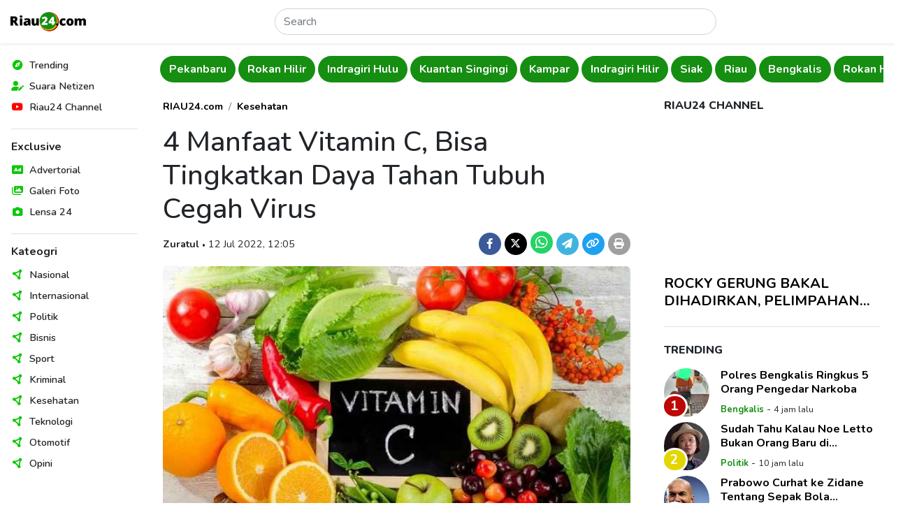

--- FILE ---
content_type: text/html; charset=UTF-8
request_url: https://www.riau24.com/berita/baca/1657602585-4-manfaat-vitamin-c-bisa-tingkatkan-daya-tahan-tubuh-cegah-virus
body_size: 11116
content:
<!DOCTYPE html>
<html lang="id">
<head>
  <meta charset="utf-8">
  <meta name="viewport" content="width=device-width, initial-scale=1">
  <meta name="description" content="Vitamin C bermanfaat untuk menjaga kesehatan tubuh secara menyeluruh karena diperlukan dalam pembentukan pembuluh darah, tulang rawan, otot dan kolagen.">
  <meta name="author" content="PT. Citra Media Esa">
  <meta name="keywords" content="Manfaat Vitamin C, Bagi Tubuh, Imunitas, Imun Tubuh, Cegah Virus, Corona Covid-19">
  <meta name="robots" content="index, follow" />
  <meta name="googlebot" content="index, follow" />
  <meta name="googlebot-news" content="index, follow" />
  <meta name="language" content="id">
  <meta name="geo.country" content="id">
  <meta name="geo.placename" content="Indonesia">
  <meta name="clckd" content="d5925904df7f9068c270dabfff0aa1f9">
  <meta name="facebook-domain-verification" content="cy7tddes9v9i7bcej3jg50160v6jn2">

  <meta property="og:type" content="berita">
  <meta property="og:image" content="https://portal.riau24.com/news/20220712/riau24_1657602585.jpeg">
  <meta property="og:image:type" content="image/jpeg">
  <meta property="og:image:width" content="720">
  <meta property="og:image:height" content="477">
  <meta property="og:title" content="4 Manfaat Vitamin C, Bisa Tingkatkan Daya Tahan Tubuh Cegah Virus - Riau24">
  <meta property="og:url" content="https://www.riau24.com/berita/baca/1657602585-4-manfaat-vitamin-c-bisa-tingkatkan-daya-tahan-tubuh-cegah-virus">
  <meta property="og:site_name" content="Riau24.com">
  <meta property="og:description" content="Vitamin C bermanfaat untuk menjaga kesehatan tubuh secara menyeluruh karena diperlukan dalam pembentukan pembuluh darah, tulang rawan, otot dan kolagen.">

  <meta name="twitter:card" content="summary_large_image">
  <meta name="twitter:site" content="@riau24com">
  <meta name="twitter:creator" content="@riau24">
  <meta name="twitter:title" content="4 Manfaat Vitamin C, Bisa Tingkatkan Daya Tahan Tubuh Cegah Virus - Riau24">
  <meta name="twitter:description" content="Vitamin C bermanfaat untuk menjaga kesehatan tubuh secara menyeluruh karena diperlukan dalam pembentukan pembuluh darah, tulang rawan, otot dan kolagen.">
  <meta name="twitter:image" content="https://portal.riau24.com/news/20220712/riau24_1657602585.jpeg">

  <title>4 Manfaat Vitamin C, Bisa Tingkatkan Daya Tahan Tubuh Cegah Virus - Riau24</title>

  <link rel="canonical" href="https://www.riau24.com/berita/baca/1657602585-4-manfaat-vitamin-c-bisa-tingkatkan-daya-tahan-tubuh-cegah-virus" />
  <link rel="alternate" type="application/rss+xml" title="Riau24.com News RSS Feed" href="https://www.riau24.com/rss/berita.xml" />
  <link rel="sitemap" type="application/xml" title="Riau24.com Sitemap" href="https://www.riau24.com/sitemap/sitemapindex.xml" />
  <link rel="sitemap" type="application/xml" title="Riau24.com Sitemap" href="https://www.riau24.com/sitemap/sitemap_navigation.xml" />
  <link rel="sitemap" type="application/xml" title="Riau24.com Sitemap" href="https://www.riau24.com/sitemap/sitemap_berita.xml" />
  <link rel="sitemap" type="application/xml" title="Riau24.com Sitemap" href="https://www.riau24.com/sitemap/sitemap_googlenews.xml" />

  <link rel="dns-prefetch" href="https://portal.riau24.com" />
  <link rel="dns-prefetch" href="https://pagead2.googlesyndication.com" />
  <link rel="dns-prefetch" href="https://googleads.g.doubleclick.net" />
  <link rel="dns-prefetch" href="https://stats.g.doubleclick.net" />
  <link rel="dns-prefetch" href="https://cm.g.doubleclick.net">
  <link rel="dns-prefetch" href="https://tpc.googlesyndication.com" />
  <link rel="dns-prefetch" href="https://native.propellerclick.com" />
  <link rel="dns-prefetch" href="https://api.dable.io" />
  <link rel="dns-prefetch" href="https://servicer.mgid.com" />
  <link rel="dns-prefetch" href="https://cm.mgid.com" />
  <link rel="dns-prefetch" href="https://web.facebook.net" />
  <link rel="dns-prefetch" href="https://connect.facebook.net" />
  <link rel="dns-prefetch" href="https://twitter.com">
  <link rel="dns-prefetch" href="https://platform.twitter.com" />
  <link rel="dns-prefetch" href="https://d31qbv1cthcecs.cloudfront.net" />
  <link rel="dns-prefetch" href="https://d5nxst8fruw4z.cloudfront.net" />

  <link rel="shortcut icon" href="/favicon.ico" type="image/x-icon">
  <link rel="icon" href="/favicon.ico" type="image/x-icon">

  <link href="/vendor/twbs/bootstrap/dist/css/bootstrap.min.css" rel="stylesheet">
  <link href="/vendor/fortawesome/font-awesome/css/all.min.css" rel="stylesheet">
  <link href="/content/plugins/flickity-2.3.0/flickity.min.css" rel="stylesheet">
  <!-- <link rel="canonical" href="https://getbootstrap.com/docs/5.3/examples/sidebars/"> -->

  <!-- Google Font: Source Sans Pro -->
  <link rel="preconnect" href="https://fonts.googleapis.com">
  <link rel="preconnect" href="https://fonts.gstatic.com" crossorigin>
  <link href="https://fonts.googleapis.com/css2?family=Nunito:ital,wght@0,300;0,400;0,500;0,600;0,700;0,800;1,400;1,500;1,600;1,700;1,800&display=swap" rel="stylesheet">

  <!-- Custom style files -->
  <link href="/assets/templates/css/customize.css?v=27" rel="stylesheet">

  <!-- Global site tag (gtag.js) - Google Analytics -->
  <script async src="https://www.googletagmanager.com/gtag/js?id=UA-36007733-1"></script>
  <script>
    window.dataLayer = window.dataLayer || [];
    function gtag(){dataLayer.push(arguments);}
    gtag('js', new Date());
    gtag('config', 'G-79HSFQ5YQB');
  </script>

  <script async src="//pagead2.googlesyndication.com/pagead/js/adsbygoogle.js"></script>
  <script>
  (adsbygoogle = window.adsbygoogle || []).push({
    google_ad_client: "ca-pub-5233961914239079",
    enable_page_level_ads: true
  });
  </script>
  
  <!-- Ahrefs Web Analytics -->
  <script src="https://analytics.ahrefs.com/analytics.js" data-key="pkVLRQUkcRywjCR8GyJzgA" async></script>

  <!-- OneSignal -->
  <script src="https://cdn.onesignal.com/sdks/OneSignalSDK.js" async=""></script>
  <script>
    window.OneSignal = window.OneSignal || [];
    OneSignal.push(function() {
      OneSignal.init({
        appId: "bbd37b2a-2616-4f73-9172-cd721efeb27f",
      });
    });
  </script>

  <!-- Load config -->
  <script>
    let config;
    fetch('/assets/config.json')
      .then((response) => response.json())
      .then((data) => config = data);
  </script>

      <!-- Include Files -->
      <!-- Begin AdAsia Script -->
  <script type="application/javascript" src="//anymind360.com/js/2909/ats.js"></script>
  <!-- End AdAsia Script -->

  <!-- Advertnative -->
  <script async src="https://click.advertnative.com/loading/?handle=9674" ></script>
  <script async src="https://click.advertnative.com/loading/?handle=9673"></script>
  <!-- End Advertnative -->

  <style type="text/css">
    header .google-auto-placed {
      display: none;
    }
    #ats-insert_ads-11-wrapper {
      display: none;
    }
  </style>
    </head>
<body>
  <!-- Ads Top Swipe -->
  <div class="ads-top-swipe bg-black d-sm-none d-print-none">
    <div class="ads text-center p-3">
      <!-- <img src="https://www.riau24.com/assets/img/ads-300x500.png" class="img-fluid" alt="Ads"> -->
       <script async src="https://pagead2.googlesyndication.com/pagead/js/adsbygoogle.js?client=ca-pub-5233961914239079" crossorigin="anonymous"></script>
      <!-- Top Swipe Ad 328x500 -->
      <ins class="adsbygoogle"
        style="display:inline-block;width:328px;height:500px"
        data-ad-client="ca-pub-5233961914239079"
        data-ad-slot="9447051859"></ins>
      <script>(adsbygoogle = window.adsbygoogle || []).push({});</script>

      <!-- Ads MGID -->
      <!--<div id="M277082ScriptRootC1082641" class="mt-5 bg-white"></div>-->
      <!--<script src="https://jsc.mgid.com/r/i/riau24.com.1082641.js" async></script>-->
    </div>
  </div>

  <div class="position-relative bg-white">
    <!-- Header -->
      <header class="position-absolute position-sm-fixed top-0 start-0 end-0 shadow-sm px-2 bg-body">
    <nav class="navbar">
      <div class="d-flex flex-fill justify-content-between align-items-center">
        <button class="navbar-toggler border-0 shadow-none d-md-none d-print-none" type="button" data-bs-toggle="offcanvas" data-bs-target="#offcanvasNavbar" aria-controls="offcanvasNavbar">
          <i data-feather="menu" class="align-text-middle"></i>
        </button>
        <a class="navbar-brand" href="https://www.riau24.com/">
          <img src="/assets/img/riau24-logo.png" alt="Riau24" class="img-fluid" style="max-width: 121.72px; min-width: 101.42px;">
        </a>
        <form action="https://www.riau24.com/search" method="get" class="d-flex w-50 d-none d-md-block" role="search" accept-charset="utf-8">
          <input name="q" class="form-control rounded-pill" type="search" minlength="3" placeholder="Search" aria-label="Search">
        </form>        <div class="d-none d-md-block"></div>
        <button class="navbar-toggler border-0 shadow-none d-md-none d-print-none" type="button" data-bs-toggle="canvasSearch" data-bs-target="#canvasSearch" aria-controls="canvasSearch">
          <i data-feather="search" class="align-text-middle"></i>
        </button>
      </div>
    </nav>
    <!-- Search -->
    <div class="canvasSearch position-absolute p-3 border-top top-100 start-0 end-0 w-100 bg-light shadow-sm d-md-none d-print-none" id="canvasSearch">
      <form action="https://www.riau24.com/search" method="get" class="d-flex w-100" role="search" accept-charset="utf-8">
        <input name="q" class="form-control form-control-sm rounded-pill" type="search" placeholder="Cari berita" aria-label="Search">
        <button type="submit" class="btn btn-sm btn-primary rounded-pill ms-2">Cari</button>
      </form>    </div>
  </header>
  <!-- Offcanvas Menu Sidebar -->
  <div class="offcanvas offcanvas-start p-0 d-md-none d-print-none" data-bs-scroll="false" data-bs-backdrop="true" tabindex="-1" id="offcanvasNavbar" aria-labelledby="offcanvasNavbarLabel">
    <div class="offcanvas-header d-md-none">
      <h5 class="offcanvas-title" id="offcanvasLabel">Menu</h5>
      <button type="button" class="btn-close" data-bs-dismiss="offcanvas" aria-label="Close"></button>
    </div>
    <div class="offcanvas-body">
      <nav>
        <ul class="nav list-unstyled flex-column">
          <li class="nav-items position-relative d-flex align-items-center lh-1">
            <span style="color: #0dc707;"><i class="fa-solid fa-compass fa-fw"></i></span>
            <a href="#" class="nav-link link-dark text-decoration-none stretched-link ps-2 fw-semibold" rel="noopener nofollow">Trending</a>
          </li>
          <li class="nav-items position-relative d-flex align-items-center lh-1">
            <span style="color: #0dc707;"><i class="fa-solid fa-user-pen fa-fw"></i></span>
            <a href="https://citizen.riau24.com/" class="nav-link link-dark text-decoration-none stretched-link ps-2 fw-semibold" rel="noopener nofollow">Suara Netizen</a>
          </li>
          <!-- <li class="nav-items position-relative d-flex align-items-center lh-1">
            <span style="color: #2d01c4;"><i data-feather="compass" class="align-text-middle"></i></span>
            <a href="#" class="nav-link link-dark text-decoration-none stretched-link ps-2 fw-semibold" rel="noopener nofollow">Viral</a>
          </li> -->
          <li class="nav-items position-relative d-flex align-items-center lh-1">
            <span style="color: #f00;"><i class="fa-brands fa-youtube fa-fw"></i></span>
            <a href="https://www.youtube.com/@R24Official" target="_blank" class="nav-link link-dark text-decoration-none stretched-link ps-2 fw-semibold" rel="noopener nofollow">Riau24 Channel</a>
          </li>
        </ul>
        <div class="border-top my-3"></div>
        <h6 class="fw-bold">Exclusive</h6>
        <ul class="nav list-unstyled flex-column">
          <li class="nav-items position-relative d-flex align-items-center lh-1">
            <span style="color: #0dc707;"><i class="fa-solid fa-rectangle-ad fa-fw"></i></span>
            <a href="https://www.riau24.com/berita/advertorial" class="nav-link link-dark text-decoration-none stretched-link ps-2 fw-semibold" rel="noopener nofollow">Advertorial</a>
          </li>
          <li class="nav-items position-relative d-flex align-items-center lh-1">
            <span style="color: #0dc707;"><i class="fa-solid fa-images fa-fw"></i></span>
            <a href="https://www.riau24.com/berita/galeri-foto" class="nav-link link-dark text-decoration-none stretched-link ps-2 fw-semibold" rel="noopener nofollow">Galeri Foto</a>
          </li>
          <li class="nav-items position-relative d-flex align-items-center lh-1">
            <span style="color: #0dc707;"><i class="fa-solid fa-camera fa-fw"></i></span>
            <a href="https://www.riau24.com/berita/lensa-24" class="nav-link link-dark text-decoration-none stretched-link ps-2 fw-semibold" rel="noopener nofollow">Lensa 24</a>
          </li>
        </ul>
        <div class="border-top my-3"></div>
        <h6 class="fw-bold">Kateogri</h6>
        <ul class="nav list-unstyled flex-column">
          <li class="nav-items position-relative d-flex align-items-center lh-1">
            <span style="color: #0dc707;"><i class="fa-solid fa-circle-nodes fa-fw"></i></span>
            <a href="https://www.riau24.com/berita/nasional" class="nav-link link-dark text-decoration-none stretched-link ps-2 fw-semibold" rel="noopener nofollow">Nasional</a>
          </li>
          <li class="nav-items position-relative d-flex align-items-center lh-1">
            <span style="color: #0dc707;"><i class="fa-solid fa-circle-nodes fa-fw"></i></span>
            <a href="https://www.riau24.com/berita/internasional" class="nav-link link-dark text-decoration-none stretched-link ps-2 fw-semibold" rel="noopener nofollow">Internasional</a>
          </li>
          <li class="nav-items position-relative d-flex align-items-center lh-1">
            <span style="color: #0dc707;"><i class="fa-solid fa-circle-nodes fa-fw"></i></span>
            <a href="https://www.riau24.com/berita/politik" class="nav-link link-dark text-decoration-none stretched-link ps-2 fw-semibold" rel="noopener nofollow">Politik</a>
          </li>
          <li class="nav-items position-relative d-flex align-items-center lh-1">
            <span style="color: #0dc707;"><i class="fa-solid fa-circle-nodes fa-fw"></i></span>
            <a href="https://www.riau24.com/berita/bisnis" class="nav-link link-dark text-decoration-none stretched-link ps-2 fw-semibold" rel="noopener nofollow">Bisnis</a>
          </li>
          <li class="nav-items position-relative d-flex align-items-center lh-1">
            <span style="color: #0dc707;"><i class="fa-solid fa-circle-nodes fa-fw"></i></span>
            <a href="https://www.riau24.com/berita/sport" class="nav-link link-dark text-decoration-none stretched-link ps-2 fw-semibold" rel="noopener nofollow">Sport</a>
          </li>
          <li class="nav-items position-relative d-flex align-items-center lh-1">
            <span style="color: #0dc707;"><i class="fa-solid fa-circle-nodes fa-fw"></i></span>
            <a href="https://www.riau24.com/berita/kriminal" class="nav-link link-dark text-decoration-none stretched-link ps-2 fw-semibold" rel="noopener nofollow">Kriminal</a>
          </li>
          <li class="nav-items position-relative d-flex align-items-center lh-1">
            <span style="color: #0dc707;"><i class="fa-solid fa-circle-nodes fa-fw"></i></span>
            <a href="https://www.riau24.com/berita/kesehatan" class="nav-link link-dark text-decoration-none stretched-link ps-2 fw-semibold" rel="noopener nofollow">Kesehatan</a>
          </li>
          <li class="nav-items position-relative d-flex align-items-center lh-1">
            <span style="color: #0dc707;"><i class="fa-solid fa-circle-nodes fa-fw"></i></span>
            <a href="https://www.riau24.com/berita/teknologi" class="nav-link link-dark text-decoration-none stretched-link ps-2 fw-semibold" rel="noopener nofollow">Teknologi</a>
          </li>
          <li class="nav-items position-relative d-flex align-items-center lh-1">
            <span style="color: #0dc707;"><i class="fa-solid fa-circle-nodes fa-fw"></i></span>
            <a href="https://www.riau24.com/berita/otomotif" class="nav-link link-dark text-decoration-none stretched-link ps-2 fw-semibold" rel="noopener nofollow">Otomotif</a>
          </li>
          <li class="nav-items position-relative d-flex align-items-center lh-1">
            <span style="color: #0dc707;"><i class="fa-solid fa-circle-nodes fa-fw"></i></span>
            <a href="https://www.riau24.com/berita/opini" class="nav-link link-dark text-decoration-none stretched-link ps-2 fw-semibold" rel="noopener nofollow">Opini</a>
          </li>
        </ul>
      </nav>
    </div>
  </div>

    <div class="container-fluid">
      <div class="row">
        <!-- Sidebar Navigation -->
        <nav class="sidebar-nav col-md-3 col-lg-2 p-3 position-fixed top-0 bottom-0 overflow-auto d-none d-md-block d-print-none">
          <ul class="nav list-unstyled flex-column">
            <li class="nav-items position-relative d-flex align-items-center lh-1">
              <span style="color: #0dc707;"><i class="fa-solid fa-compass fa-fw"></i></span>
              <a href="#" class="nav-link link-dark text-decoration-none stretched-link ps-2 fw-semibold" rel="noopener nofollow">Trending</a>
            </li>
            <li class="nav-items position-relative d-flex align-items-center lh-1">
              <span style="color: #0dc707;"><i class="fa-solid fa-user-pen fa-fw"></i></span>
              <a href="https://citizen.riau24.com/" class="nav-link link-dark text-decoration-none stretched-link ps-2 fw-semibold">Suara Netizen</a>
            </li>
            <!-- <li class="nav-items position-relative d-flex align-items-center lh-1">
              <span style="color: #8a92c2;"><i data-feather="compass" class="align-text-middle"></i></span>
              <a href="#" class="nav-link link-dark text-decoration-none stretched-link ps-2 fw-semibold">Viral</a>
            </li> -->
            <li class="nav-items position-relative d-flex align-items-center lh-1">
              <span style="color: #f00;"><i class="fa-brands fa-youtube fa-fw"></i></span>
              <a href="https://www.youtube.com/@R24Official" target="_blank" class="nav-link link-dark text-decoration-none stretched-link ps-2 fw-semibold" rel="noopener nofollow">Riau24 Channel</a>
            </li>
          </ul>
          <div class="border-top my-3"></div>
          <h6 class="fw-bold">Exclusive</h6>
          <ul class="nav list-unstyled flex-column">
            <li class="nav-items position-relative d-flex align-items-center lh-1">
              <span style="color: #0dc707;"><i class="fa-solid fa-rectangle-ad fa-fw"></i></span>
              <a href="https://www.riau24.com/berita/advertorial" class="nav-link link-dark text-decoration-none stretched-link ps-2 fw-semibold">Advertorial</a>
            </li>
            <li class="nav-items position-relative d-flex align-items-center lh-1">
              <span style="color: #0dc707;"><i class="fa-solid fa-images fa-fw"></i></span>
              <a href="https://www.riau24.com/berita/galeri-foto" class="nav-link link-dark text-decoration-none stretched-link ps-2 fw-semibold">Galeri Foto</a>
            </li>
            <li class="nav-items position-relative d-flex align-items-center lh-1">
              <span style="color: #0dc707;"><i class="fa-solid fa-camera fa-fw"></i></span>
              <a href="https://www.riau24.com/berita/lensa-24" class="nav-link link-dark text-decoration-none stretched-link ps-2 fw-semibold">Lensa 24</a>
            </li>
          </ul>
          <div class="border-top my-3"></div>
          <h6 class="fw-bold">Kateogri</h6>
          <ul class="nav list-unstyled flex-column">
            <li class="nav-items position-relative d-flex align-items-center lh-1">
              <span style="color: #0dc707;"><i class="fa-solid fa-circle-nodes fa-fw"></i></span>
              <a href="https://www.riau24.com/berita/nasional" class="nav-link link-dark text-decoration-none stretched-link ps-2 fw-semibold">Nasional</a>
            </li>
            <li class="nav-items position-relative d-flex align-items-center lh-1">
              <span style="color: #0dc707;"><i class="fa-solid fa-circle-nodes fa-fw"></i></span>
              <a href="https://www.riau24.com/berita/internasional" class="nav-link link-dark text-decoration-none stretched-link ps-2 fw-semibold">Internasional</a>
            </li>
            <li class="nav-items position-relative d-flex align-items-center lh-1">
              <span style="color: #0dc707;"><i class="fa-solid fa-circle-nodes fa-fw"></i></span>
              <a href="https://www.riau24.com/berita/politik" class="nav-link link-dark text-decoration-none stretched-link ps-2 fw-semibold">Politik</a>
            </li>
            <li class="nav-items position-relative d-flex align-items-center lh-1">
              <span style="color: #0dc707;"><i class="fa-solid fa-circle-nodes fa-fw"></i></span>
              <a href="https://www.riau24.com/berita/bisnis" class="nav-link link-dark text-decoration-none stretched-link ps-2 fw-semibold">Bisnis</a>
            </li>
            <li class="nav-items position-relative d-flex align-items-center lh-1">
              <span style="color: #0dc707;"><i class="fa-solid fa-circle-nodes fa-fw"></i></span>
              <a href="https://www.riau24.com/berita/sport" class="nav-link link-dark text-decoration-none stretched-link ps-2 fw-semibold">Sport</a>
            </li>
            <li class="nav-items position-relative d-flex align-items-center lh-1">
              <span style="color: #0dc707;"><i class="fa-solid fa-circle-nodes fa-fw"></i></span>
              <a href="https://www.riau24.com/berita/kriminal" class="nav-link link-dark text-decoration-none stretched-link ps-2 fw-semibold">Kriminal</a>
            </li>
            <li class="nav-items position-relative d-flex align-items-center lh-1">
              <span style="color: #0dc707;"><i class="fa-solid fa-circle-nodes fa-fw"></i></span>
              <a href="https://www.riau24.com/berita/kesehatan" class="nav-link link-dark text-decoration-none stretched-link ps-2 fw-semibold">Kesehatan</a>
            </li>
            <li class="nav-items position-relative d-flex align-items-center lh-1">
              <span style="color: #0dc707;"><i class="fa-solid fa-circle-nodes fa-fw"></i></span>
              <a href="https://www.riau24.com/berita/teknologi" class="nav-link link-dark text-decoration-none stretched-link ps-2 fw-semibold">Teknologi</a>
            </li>
            <li class="nav-items position-relative d-flex align-items-center lh-1">
              <span style="color: #0dc707;"><i class="fa-solid fa-circle-nodes fa-fw"></i></span>
              <a href="https://www.riau24.com/berita/otomotif" class="nav-link link-dark text-decoration-none stretched-link ps-2 fw-semibold">Otomotif</a>
            </li>
            <li class="nav-items position-relative d-flex align-items-center lh-1">
              <span style="color: #0dc707;"><i class="fa-solid fa-circle-nodes fa-fw"></i></span>
              <a href="https://www.riau24.com/berita/opini" class="nav-link link-dark text-decoration-none stretched-link ps-2 fw-semibold">Opini</a>
            </li>
          </ul>
        </nav>
        <!-- Main Content -->
        <main class="col-md-9 col-lg-10 ms-sm-auto" style="overflow-x: clip;">
          <div class="container-fluid container-lg px-1 px-sm-2">
            <div class="row g-3">
              <div class="col-12">
                <!-- Navbar -->
                  <!-- <div class="navbar-category py-2 d-flex flex-nowrap overflow-hidden main-carousel-top"> -->
  <div class="navbar-category py-2 overflow-hidden main-carousel-top">
          <!-- <a href="" class="btn rounded-pill flex-shrink-0 fw-bold me-1 carousel-cell"></a> -->
      <a href="https://www.riau24.com/berita/rokan-hulu" class="btn rounded-pill fw-bold me-1 carousel-cell">Rokan Hulu</a>
          <!-- <a href="" class="btn rounded-pill flex-shrink-0 fw-bold me-1 carousel-cell"></a> -->
      <a href="https://www.riau24.com/berita/pelalawan" class="btn rounded-pill fw-bold me-1 carousel-cell">Pelalawan</a>
          <!-- <a href="" class="btn rounded-pill flex-shrink-0 fw-bold me-1 carousel-cell"></a> -->
      <a href="https://www.riau24.com/berita/meranti" class="btn rounded-pill fw-bold me-1 carousel-cell">Meranti</a>
          <!-- <a href="" class="btn rounded-pill flex-shrink-0 fw-bold me-1 carousel-cell"></a> -->
      <a href="https://www.riau24.com/berita/pekanbaru" class="btn rounded-pill fw-bold me-1 carousel-cell">Pekanbaru</a>
          <!-- <a href="" class="btn rounded-pill flex-shrink-0 fw-bold me-1 carousel-cell"></a> -->
      <a href="https://www.riau24.com/berita/rokan-hilir" class="btn rounded-pill fw-bold me-1 carousel-cell">Rokan Hilir</a>
          <!-- <a href="" class="btn rounded-pill flex-shrink-0 fw-bold me-1 carousel-cell"></a> -->
      <a href="https://www.riau24.com/berita/indragiri-hulu" class="btn rounded-pill fw-bold me-1 carousel-cell">Indragiri Hulu</a>
          <!-- <a href="" class="btn rounded-pill flex-shrink-0 fw-bold me-1 carousel-cell"></a> -->
      <a href="https://www.riau24.com/berita/kuantan-singingi" class="btn rounded-pill fw-bold me-1 carousel-cell">Kuantan Singingi</a>
          <!-- <a href="" class="btn rounded-pill flex-shrink-0 fw-bold me-1 carousel-cell"></a> -->
      <a href="https://www.riau24.com/berita/kampar" class="btn rounded-pill fw-bold me-1 carousel-cell">Kampar</a>
          <!-- <a href="" class="btn rounded-pill flex-shrink-0 fw-bold me-1 carousel-cell"></a> -->
      <a href="https://www.riau24.com/berita/indragiri-hilir" class="btn rounded-pill fw-bold me-1 carousel-cell">Indragiri Hilir</a>
          <!-- <a href="" class="btn rounded-pill flex-shrink-0 fw-bold me-1 carousel-cell"></a> -->
      <a href="https://www.riau24.com/berita/siak" class="btn rounded-pill fw-bold me-1 carousel-cell">Siak</a>
          <!-- <a href="" class="btn rounded-pill flex-shrink-0 fw-bold me-1 carousel-cell"></a> -->
      <a href="https://www.riau24.com/berita/riau" class="btn rounded-pill fw-bold me-1 carousel-cell">Riau</a>
          <!-- <a href="" class="btn rounded-pill flex-shrink-0 fw-bold me-1 carousel-cell"></a> -->
      <a href="https://www.riau24.com/berita/bengkalis" class="btn rounded-pill fw-bold me-1 carousel-cell">Bengkalis</a>
      </div>
                <!-- Page Content -->
                  <!-- Row 1 -->
  <div class="container-fluid px-0">
    <div class="row g-4 g-sm-5 pt-3">
      <!-- Content -->
      <div class="col-lg-8">
        <!-- Article -->
        <article class="article-read">
          <div class="row">
            <div class="col-lg-12">
              <nav aria-label="breadcrumb">
                <ol class="breadcrumb justify-content-center justify-content-md-start">
                  <li class="breadcrumb-item"><a href="https://www.riau24.com/" class="fw-bold text-black text-decoration-none">RIAU24.com</a></li>
                  <li class="breadcrumb-item"><a href="https://www.riau24.com/berita/kesehatan" class="fw-bold text-black text-decoration-none">Kesehatan</a></li>
                </ol>
              </nav>
            </div>
          </div>
          <div class="row text-center text-md-start">
            <div class="col-lg-12">
              <h1>4 Manfaat Vitamin C, Bisa Tingkatkan Daya Tahan Tubuh Cegah Virus</h1>
            </div>
          </div>
          <div class="row g-3 mb-3 align-items-baseline text-center text-md-start">
            <div class="col-md-7">
              <span class="fw-bold">Zuratul</span>
              <span class="dot-divider">&#8226;</span>
              <span>12 Jul 2022, 12:05</span>
            </div>
            <div class="col-md-5 fs-5 text-md-end">
              <a href="https://www.facebook.com/sharer/sharer.php?u=https%3A%2F%2Fwww.riau24.com%2Fberita%2Fbaca%2F1657602585-4-manfaat-vitamin-c-bisa-tingkatkan-daya-tahan-tubuh-cegah-virus%3Futm_source%3Dfacebook%26utm_medium%3Dshare" target="_blank" class="d-inline-block text-decoration-none" rel="noopener nofollow">
                <span class="badge rounded-circle d-inline-flex justify-content-center align-items-center" style="width: 32px; height: 32px; background-color: #3C5A99;"><i class="fa-brands fa-facebook-f"></i></span>
              </a>
              <a href="https://twitter.com/intent/tweet?url=https%3A%2F%2Fwww.riau24.com%2Fberita%2Fbaca%2F1657602585-4-manfaat-vitamin-c-bisa-tingkatkan-daya-tahan-tubuh-cegah-virus%3Futm_source%3Dtwitter%26utm_medium%3Dshare&text=4 Manfaat Vitamin C, Bisa Tingkatkan Daya Tahan Tubuh Cegah Virus" target="_blank" class="d-inline-block text-decoration-none" rel="noopener nofollow">
                <span class="badge rounded-circle d-inline-flex justify-content-center align-items-center" style="width: 32px; height: 32px; background-color: #000;"><i class="fa-brands fa-x-twitter"></i></span>
              </a>
              <noscript><a href="whatsapp://send?text=4 Manfaat Vitamin C, Bisa Tingkatkan Daya Tahan Tubuh Cegah Virus%20https%3A%2F%2Fwww.riau24.com%2Fberita%2Fbaca%2F1657602585-4-manfaat-vitamin-c-bisa-tingkatkan-daya-tahan-tubuh-cegah-virus%3Futm_source%3Dwhatsapp%26utm_medium%3Dshare" target="_blank" class="d-inline-block text-decoration-none" rel="noopener nofollow">
                <span class="badge rounded-circle d-inline-flex justify-content-center align-items-center fs-5" style="width: 32px; height: 32px; background-color: #25d366;"><i class="fa-brands fa-whatsapp"></i></span>
              </a></noscript>
              <a href="https://api.whatsapp.com/send/?text=4 Manfaat Vitamin C, Bisa Tingkatkan Daya Tahan Tubuh Cegah Virus%20https%3A%2F%2Fwww.riau24.com%2Fberita%2Fbaca%2F1657602585-4-manfaat-vitamin-c-bisa-tingkatkan-daya-tahan-tubuh-cegah-virus%3Ftype%3Dcustom_url%26app_absent%3D0%26utm_source%3Dwhatsapp%26utm_medium%3Dshare" target="_blank" class="d-inline-block text-decoration-none" rel="noopener nofollow">
                <span class="badge rounded-circle d-inline-flex justify-content-center align-items-center fs-5" style="width: 32px; height: 32px; background-color: #25d366;"><i class="fa-brands fa-whatsapp"></i></span>
              </a>
              <a href="https://telegram.me/share-new/url?url=https%3A%2F%2Fwww.riau24.com%2Fberita%2Fbaca%2F1657602585-4-manfaat-vitamin-c-bisa-tingkatkan-daya-tahan-tubuh-cegah-virus%3Futm_source%3Dtelegram%26utm_medium%3Dshare&text=4 Manfaat Vitamin C, Bisa Tingkatkan Daya Tahan Tubuh Cegah Virus" target="_blank" class="d-inline-block text-decoration-none" rel="noopener nofollow">
                <span class="badge rounded-circle d-inline-flex justify-content-center align-items-center" style="width: 32px; height: 32px; background-color: #40b3e0;"><i class="fa-solid fa-paper-plane"></i></span>
              </a>
              <a href="javascript:void(0);" class="d-inline-block text-decoration-none" rel="noopener nofollow" onclick="copyURL('https://www.riau24.com/berita/baca/1657602585-4-manfaat-vitamin-c-bisa-tingkatkan-daya-tahan-tubuh-cegah-virus');">
                <span class="badge rounded-circle d-inline-flex justify-content-center align-items-center" style="width: 32px; height: 32px; background-color: #1DA1F2;"><i class="fa-solid fa-link"></i></span>
              </a>
              <a href="https://www.riau24.com/berita/print/1657602585-4-manfaat-vitamin-c-bisa-tingkatkan-daya-tahan-tubuh-cegah-virus" target="_blank" class="d-inline-block text-decoration-none" rel="noopener nofollow">
                <span class="badge rounded-circle d-inline-flex justify-content-center align-items-center" style="width: 32px; height: 32px; background-color: #9f9f9f;"><i class="fa-solid fa-print"></i></span>
              </a>
            </div>
          </div>
          <div class="row">
            <div class="col-lg-12 mb-4">
              <picture>
                <source srcset="https://portal.riau24.com/news/20220712/riau24_1657602585.jpeg" type="image/jpeg">
                <img src="https://portal.riau24.com/news/20220712/riau24_1657602585.jpeg" alt="Ilustrasi/alodokter.com" class="w-100 rounded">
              </picture>
              <div class="capt">
                <span class="image-caption d-block text-muted mt-2">Ilustrasi/alodokter.com</span>
              </div>
            </div>
          </div>
          <div class="row">
            <div class="col-lg-12">
                                                <p><strong><a href="//www.riau24.com">RIAU24.COM</a>&nbsp;</strong>-&nbsp;Vitamin C bermanfaat untuk menjaga kesehatan tubuh secara menyeluruh karena diperlukan dalam pembentukan pembuluh darah, tulang rawan, otot dan kolagen.</p>                                                                <p>Manfaat vitamin C juga diperlukan untuk membantu melindungi sel tubuh melawan radikal bebas termasuk beberapa jenis virus.&nbsp;</p>                                                                <div id="f8ff8b2090632d9143be6107d37c6c52" class="d-print-none"></div>
                  <div class="read-too mb-3"><strong>Baca juga</strong>: <a class="fw-bold text-success text-decoration-none" href="https://www.riau24.com/berita/baca/1767370895-mau-jajal-intermittent-fasting-di-2026-catat-wanti-wanti-dokter-gizi">Mau Jajal Intermittent Fasting di 2026? Catat Wanti-wanti Dokter Gizi</a></div>                  <!-- /21622890900/ID_riau24.com_mb_article_Mid1_//300x250//336x280//320x50//320x100 -->
                  <div id="div-gpt-ad-1571122335422-0" class="d-print-none">
                    <script>googletag.cmd.push(function() { googletag.display('div-gpt-ad-1571122335422-0'); });</script>
                  </div>
                                                                <p>Terkait dengan virus Covid-19 yang kini sudah masuk wilayah Indonesia, menjaga daya tahan tubuh jadi salah satu langkah pencegahan agar tidak tertular.</p>                                                                <p>Seperti dijelaskan Menteri Kesehatan Terawan Agus Putranto, ia mengimbau masyarakat agar terus menggerakkan hidup sehat untuk mencegah penyebaran virus Covid-19 salah &nbsp;satunya dengan menjaga imunitas atau daya tahan tubuh.</p>                                                                <!-- Ads Mixadver -->
                  <div id="MIXADV_9427" class="MIXADVERT_NET d-print-none"></div>
                  <script type="text/javascript" src="https://m1.mixadvert.com/show/load/?id=9427" async></script>
                  <div class="read-too mb-3"><strong>Baca juga</strong>: <a class="fw-bold text-success text-decoration-none" href="https://www.riau24.com/berita/baca/1767683994-warganet-pertanyakan-kandungan-matcha-infus-dokter-soroti-hal-ini">Warganet Pertanyakan Kandungan 'Matcha Infus', Dokter Soroti Hal Ini</a></div>                  <div data-id='_mwayss-329e4d0cada3c8c03239d481b66b57a5' class="d-print-none"></div>
                  <script>
                    (function(window, document, undefined) {
                      var script_tag = document.createElement('script');
                      script_tag.src = 'https://ad.mox.tv/mox/mwayss_invocation.min.js?pzoneid=6744&height=405&width=720&tld=riau24.com&ctype=div';
                      var container = document.querySelectorAll('[data-id=_mwayss-329e4d0cada3c8c03239d481b66b57a5]')[0];    
                      container.setAttribute('id', (container.getAttribute('data-id')+(new Date()).getTime()));
                      container.removeAttribute('data-id');
                      container.parentNode.insertBefore(script_tag, container);
                    })(window, document);
                  </script>
                                                                <p>&quot;Cara mencegahnya gampang sekali selama imunitasnya baik, gerakan hidup sehat, dan sebagainya, makan tepat waktu,&quot; ucap di kantor Kemenhub, Jalan Medan Merdeka Barat, Jakarta Pusat, beberapa waktu lalu.</p>                                                                <p>Berikut ini beberapa manfaat vitamin C dalam meningkatkan daya tahan tubuh, yang dirangkum riau24.com dari berbagai sumber.</p>                                          </div>
          </div>
        </article>

                  <!-- Continued Article -->
          <div class="fs-6 p-3 mb-4 bg-lightprimary rounded-3">
            <strong>Sambungan berita</strong>: <a class="fw-bold text-primary text-decoration-none" href="https://www.riau24.com/berita/baca/1657602585-4-manfaat-vitamin-c-bisa-tingkatkan-daya-tahan-tubuh-cegah-virus?page=2">1. Menurunkan resiko kanker</a>
          </div>
        
        <!-- Share -->
        <div class="share mt-3 fs-5 text-center text-md-start">
          <a href="https://www.facebook.com/sharer/sharer.php?u=https%3A%2F%2Fwww.riau24.com%2Fberita%2Fbaca%2F1657602585-4-manfaat-vitamin-c-bisa-tingkatkan-daya-tahan-tubuh-cegah-virus%3Futm_source%3Dfacebook%26utm_medium%3Dshare" target="_blank" class="d-inline-block text-decoration-none" rel="noopener nofollow">
            <span class="badge rounded-circle d-inline-flex justify-content-center align-items-center" style="width: 32px; height: 32px; background-color: #3C5A99;"><i class="fa-brands fa-facebook-f"></i></span>
          </a>
          <a href="https://twitter.com/intent/tweet?url=https%3A%2F%2Fwww.riau24.com%2Fberita%2Fbaca%2F1657602585-4-manfaat-vitamin-c-bisa-tingkatkan-daya-tahan-tubuh-cegah-virus%3Futm_source%3Dtwitter%26utm_medium%3Dshare&text=4 Manfaat Vitamin C, Bisa Tingkatkan Daya Tahan Tubuh Cegah Virus" target="_blank" class="d-inline-block text-decoration-none" rel="noopener nofollow">
            <span class="badge rounded-circle d-inline-flex justify-content-center align-items-center" style="width: 32px; height: 32px; background-color: #000;"><i class="fa-brands fa-x-twitter"></i></span>
          </a>
          <noscript><a href="whatsapp://send?text=4 Manfaat Vitamin C, Bisa Tingkatkan Daya Tahan Tubuh Cegah Virus%20https%3A%2F%2Fwww.riau24.com%2Fberita%2Fbaca%2F1657602585-4-manfaat-vitamin-c-bisa-tingkatkan-daya-tahan-tubuh-cegah-virus%3Futm_source%3Dwhatsapp%26utm_medium%3Dshare" target="_blank" class="d-inline-block text-decoration-none" rel="noopener nofollow">
            <span class="badge rounded-circle d-inline-flex justify-content-center align-items-center fs-5" style="width: 32px; height: 32px; background-color: #25d366;"><i class="fa-brands fa-whatsapp"></i></span>
          </a></noscript>
          <a href="https://api.whatsapp.com/send/?text=4 Manfaat Vitamin C, Bisa Tingkatkan Daya Tahan Tubuh Cegah Virus%20https%3A%2F%2Fwww.riau24.com%2Fberita%2Fbaca%2F1657602585-4-manfaat-vitamin-c-bisa-tingkatkan-daya-tahan-tubuh-cegah-virus%3Ftype%3Dcustom_url%26app_absent%3D0%26utm_source%3Dwhatsapp%26utm_medium%3Dshare" target="_blank" class="d-inline-block text-decoration-none" rel="noopener nofollow">
            <span class="badge rounded-circle d-inline-flex justify-content-center align-items-center fs-5" style="width: 32px; height: 32px; background-color: #25d366;"><i class="fa-brands fa-whatsapp"></i></span>
          </a>
          <a href="https://telegram.me/share-new/url?url=https%3A%2F%2Fwww.riau24.com%2Fberita%2Fbaca%2F1657602585-4-manfaat-vitamin-c-bisa-tingkatkan-daya-tahan-tubuh-cegah-virus%3Futm_source%3Dtelegram%26utm_medium%3Dshare&text=4 Manfaat Vitamin C, Bisa Tingkatkan Daya Tahan Tubuh Cegah Virus" target="_blank" class="d-inline-block text-decoration-none" rel="noopener nofollow">
            <span class="badge rounded-circle d-inline-flex justify-content-center align-items-center" style="width: 32px; height: 32px; background-color: #40b3e0;"><i class="fa-solid fa-paper-plane"></i></span>
          </a>
          <a href="javascript:void(0);" class="d-inline-block text-decoration-none" rel="noopener nofollow" onclick="copyURL('https://www.riau24.com/berita/baca/1657602585-4-manfaat-vitamin-c-bisa-tingkatkan-daya-tahan-tubuh-cegah-virus');">
            <span class="badge rounded-circle d-inline-flex justify-content-center align-items-center" style="width: 32px; height: 32px; background-color: #1DA1F2;"><i class="fa-solid fa-link"></i></span>
          </a>
          <a href="https://www.riau24.com/berita/baca/1657602585-4-manfaat-vitamin-c-bisa-tingkatkan-daya-tahan-tubuh-cegah-virus?page=all" target="_blank" class="d-inline-block text-decoration-none" rel="noopener nofollow">
            <span class="badge rounded-circle d-inline-flex justify-content-center align-items-center" style="width: 32px; height: 32px; background-color: #9f9f9f;"><i class="fa-solid fa-print"></i></span>
          </a>
        </div>

        <!-- Tags -->
        <div class="tags mt-3 text-center text-md-start">
                      <a href="https://www.riau24.com/tag/manfaat-vitamin-c" class="px-3 py-1 mb-1 bg-light rounded-pill text-truncate fw-bold text-white text-decoration-none" style="display: -webkit-inline-box !important;-webkit-line-clamp: 1;">Manfaat Vitamin C</a>
                      <a href="https://www.riau24.com/tag/bagi-tubuh" class="px-3 py-1 mb-1 bg-light rounded-pill text-truncate fw-bold text-white text-decoration-none" style="display: -webkit-inline-box !important;-webkit-line-clamp: 1;">Bagi Tubuh</a>
                      <a href="https://www.riau24.com/tag/imunitas" class="px-3 py-1 mb-1 bg-light rounded-pill text-truncate fw-bold text-white text-decoration-none" style="display: -webkit-inline-box !important;-webkit-line-clamp: 1;">Imunitas</a>
                      <a href="https://www.riau24.com/tag/imun-tubuh" class="px-3 py-1 mb-1 bg-light rounded-pill text-truncate fw-bold text-white text-decoration-none" style="display: -webkit-inline-box !important;-webkit-line-clamp: 1;">Imun Tubuh</a>
                      <a href="https://www.riau24.com/tag/cegah-virus" class="px-3 py-1 mb-1 bg-light rounded-pill text-truncate fw-bold text-white text-decoration-none" style="display: -webkit-inline-box !important;-webkit-line-clamp: 1;">Cegah Virus</a>
                      <a href="https://www.riau24.com/tag/corona-covid-19" class="px-3 py-1 mb-1 bg-light rounded-pill text-truncate fw-bold text-white text-decoration-none" style="display: -webkit-inline-box !important;-webkit-line-clamp: 1;">Corona Covid-19</a>
                  </div>

                  <!-- Pagiantion -->
          <div class="paging d-flex fw-bold justify-content-center justify-content-md-start p-3 my-3 bg-light rounded-3">
            <div>
              Halaman: <span class="paging-num paging-active d-inline-flex justify-content-center align-items-center fw-bold bg-primary rounded-circle text-light ms-1">1</span><a href="?page=2" class="paging-num d-inline-flex justify-content-center align-items-center fw-bold bg-light rounded-circle text-decoration-none text-light ms-1" data-ci-pagination-page="2">2</a><a href="?page=all" class="paging-all paging-active d-inline-flex justify-content-center align-items-center fw-bold bg-primary rounded-pill text-decoration-none text-light px-2 ms-1">Lihat Semua</a>
            </div>
          </div>
        
        <!-- Ads LuckyAds -->
        <div data-la-block="ecc7ab2f-b522-4b7d-9f1c-43bb7df68855" class="d-print-none"></div>
        <script async src="//crcvba.com/ldn1l7921liv/pm0/y038qh687/qvu/786pyksaio.php"></script>
        <!-- Ads MGID -->
        <div id="M277082ScriptRootC1082641" class="mt-4 d-print-none"></div>
        <script src="https://jsc.mgid.com/r/i/riau24.com.1082641.js" async></script>

        <!-- Related -->
        <div class="mt-4">
          <h6 class="fw-bolder mb-3">BERITA TERKAIT</h6>
          <div class="row g-3">
                          <div class="col-12 col-sm-6 d-flex">
                <article class="article article-side row align-items-center g-3">
                  <div class="col-4 align-self-stretch">
                    <img src="https://portal.riau24.com/news/20251229/riau24_1767014871.jpeg" class="img-cover rounded" alt="Terobosan Medis China, Ahli Bedah 'Pasang' Kuping Pasien yang Copot ke Kakinya">
                  </div>
                  <div class="col-8">
                    <a href="https://www.riau24.com/berita/baca/1767014871-terobosan-medis-china-ahli-bedah-pasang-kuping-pasien-yang-copot-ke-kakinya" class="text-truncate fs-6 lh-sm fw-bold text-black text-decoration-none">Terobosan Medis China, Ahli Bedah 'Pasang' Kuping Pasien yang Copot ke Kakinya</a>
                    <a href="#" class="text-black text-decoration-none">Kesehatan</a> - <time class="timeago" datetime="2025-12-29T20:15:32+07:00">29 Dec 2025, 20:15</time>
                  </div>
                </article>
              </div>
                          <div class="col-12 col-sm-6 d-flex">
                <article class="article article-side row align-items-center g-3">
                  <div class="col-4 align-self-stretch">
                    <img src="https://portal.riau24.com/news/20260103/riau24_1767422964.jpeg" class="img-cover rounded" alt="Tahukah Anda, Inilah 3 Minuman yang Membantu Membakar Lemak di Perut  ">
                  </div>
                  <div class="col-8">
                    <a href="https://www.riau24.com/berita/baca/1767422965-tahukah-anda-inilah-3-minuman-yang-membantu-membakar-lemak-di-perut" class="text-truncate fs-6 lh-sm fw-bold text-black text-decoration-none">Tahukah Anda, Inilah 3 Minuman yang Membantu Membakar Lemak di Perut  </a>
                    <a href="#" class="text-black text-decoration-none">Kesehatan</a> - <time class="timeago" datetime="2026-01-03T13:41:39+07:00">03 Jan 2026, 13:41</time>
                  </div>
                </article>
              </div>
                          <div class="col-12 col-sm-6 d-flex">
                <article class="article article-side row align-items-center g-3">
                  <div class="col-4 align-self-stretch">
                    <img src="https://portal.riau24.com/news/20260103/riau24_1767424296.jpeg" class="img-cover rounded" alt="Ga Nyangka, Satu Kebiasaan saat Makan Siang Ini Ternyata Bisa Turunkan Risiko Hipertensi">
                  </div>
                  <div class="col-8">
                    <a href="https://www.riau24.com/berita/baca/1767424296-ga-nyangka-satu-kebiasaan-saat-makan-siang-ini-ternyata-bisa-turunkan-risiko-hipertensi" class="text-truncate fs-6 lh-sm fw-bold text-black text-decoration-none">Ga Nyangka, Satu Kebiasaan saat Makan Siang Ini Ternyata Bisa Turunkan Risiko Hipertensi</a>
                    <a href="#" class="text-black text-decoration-none">Kesehatan</a> - <time class="timeago" datetime="2026-01-03T13:50:49+07:00">03 Jan 2026, 13:50</time>
                  </div>
                </article>
              </div>
                          <div class="col-12 col-sm-6 d-flex">
                <article class="article article-side row align-items-center g-3">
                  <div class="col-4 align-self-stretch">
                    <img src="https://portal.riau24.com/news/20260103/riau24_1767424895.jpeg" class="img-cover rounded" alt="Dokter Gizi Sarankan Mindful Eating, Tren Baru Untuk Turunkan BB Tanpa Diet Menyiksa ">
                  </div>
                  <div class="col-8">
                    <a href="https://www.riau24.com/berita/baca/1767424895-dokter-gizi-sarankan-mindful-eating-tren-baru-untuk-turunkan-bb-tanpa-diet-menyiksa" class="text-truncate fs-6 lh-sm fw-bold text-black text-decoration-none">Dokter Gizi Sarankan Mindful Eating, Tren Baru Untuk Turunkan BB Tanpa Diet Menyiksa </a>
                    <a href="#" class="text-black text-decoration-none">Kesehatan</a> - <time class="timeago" datetime="2026-01-03T14:13:05+07:00">03 Jan 2026, 14:13</time>
                  </div>
                </article>
              </div>
                      </div>
        </div>
      </div>
      <!-- Right Sidebar -->
      <aside class="col-lg-4 d-print-none">
        <div class="sticky-top">
          <!-- Ads -->
                    <div class="section section-yt bg-sm-none p-3 p-sm-0">
            <h6 class="fw-bolder mb-3">RIAU24 CHANNEL</h6>
            <article class="article article-yt row align-items-center gx-3 position-relative mt-2">
              <div class="col-5 col-sm-6 col-lg-12 align-self-stretch">
                <!-- <iframe class="img-cover rounded border border-white" src="https://www.youtube.com/embed/&autoplay=1&mute=1" title="YouTube video player" frameborder="0" allow="accelerometer; autoplay; clipboard-write; encrypted-media; gyroscope; picture-in-picture; web-share" allowfullscreen></iframe> -->
                <iframe class="img-cover rounded border border-white" src="https://www.youtube.com/embed/wlGaN5KxJFs?si=netUy9QNk4dT0Nc7" title="YouTube video player" frameborder="0" allow="accelerometer; clipboard-write; encrypted-media; gyroscope; picture-in-picture; web-share" allowfullscreen></iframe>
              </div>
              <div class="col-7 col-sm-6 col-lg-12 mt-lg-3">
                <a href="https://www.youtube.com/watch?v=wlGaN5KxJFs?si=netUy9QNk4dT0Nc7" class="text-truncate text-truncate-2 fs-5 lh-sm fw-bold text-black text-decoration-none" target="_blank" rel="noopener nofollow">ROCKY GERUNG BAKAL DIHADIRKAN, PELIMPAHAN BERKAS RRT DINILAI JANGGAL</a>
                <!-- <a href="#" class="text-black text-decoration-none" style="font-size: .75rem;"></a> -->
              </div>
            </article>
          </div>
          <div class="border-top my-4 d-none d-sm-block"></div>
                    <div class="section my-4">
            <h6 class="fw-bolder mb-3">TRENDING</h6>
                          <article class="article article-side article-trend row align-items-center gx-3 mt-2">
                <div class="col-3 col-lg-3 align-self-stretch">
                  <img src="https://portal.riau24.com/news/20260125/riau24_1769345947.jpg" class="img-cover rounded-circle" alt="Polres Bengkalis  Amankan 5 Orang Pengedar Narkoba">
                  <span class="trending-num fw-bold position-absolute bottom-0 badge rounded-circle">1</span>
                </div>
                <div class="col-9 col-lg-9">
                  <a href="https://www.riau24.com/berita/baca/1769345947-polres-bengkalis-ringkus-5-orang-pengedar-narkoba" class="text-truncate text-truncate-2 fs-6 lh-sm fw-bold text-black text-decoration-none mb-2">Polres Bengkalis Ringkus 5 Orang Pengedar Narkoba</a>
                  <a href="https://www.riau24.com/berita/bengkalis" class="text-black text-decoration-none">Bengkalis</a> - <time class="timeago" datetime="2026-01-25T19:57:27+07:00">25 Jan 2026, 19:57</time>
                </div>
              </article>
                          <article class="article article-side article-trend row align-items-center gx-3 mt-2">
                <div class="col-3 col-lg-3 align-self-stretch">
                  <img src="https://portal.riau24.com/news/20260125/riau24_1769322033.jpg" class="img-cover rounded-circle" alt="Sabrang Mowo Damar Panuluh alias Noe Letto. Sumber: Internet">
                  <span class="trending-num fw-bold position-absolute bottom-0 badge rounded-circle">2</span>
                </div>
                <div class="col-9 col-lg-9">
                  <a href="https://www.riau24.com/berita/baca/1769322033-sudah-tahu-kalau-noe-letto-bukan-orang-baru-di-lingkungan-pemerintah" class="text-truncate text-truncate-2 fs-6 lh-sm fw-bold text-black text-decoration-none mb-2">Sudah Tahu Kalau Noe Letto Bukan Orang Baru di Lingkungan Pemerintah</a>
                  <a href="https://www.riau24.com/berita/politik" class="text-black text-decoration-none">Politik</a> - <time class="timeago" datetime="2026-01-25T13:18:20+07:00">25 Jan 2026, 13:18</time>
                </div>
              </article>
                          <article class="article article-side article-trend row align-items-center gx-3 mt-2">
                <div class="col-3 col-lg-3 align-self-stretch">
                  <img src="https://portal.riau24.com/news/20260125/riau24_1769335615.jpeg" class="img-cover rounded-circle" alt="Legenda sepak bola Prancis Zinadine Zidane. Sumber: detik.com">
                  <span class="trending-num fw-bold position-absolute bottom-0 badge rounded-circle">3</span>
                </div>
                <div class="col-9 col-lg-9">
                  <a href="https://www.riau24.com/berita/baca/1769335615-prabowo-curhat-ke-zidane-tentang-sepak-bola-indonesia" class="text-truncate text-truncate-2 fs-6 lh-sm fw-bold text-black text-decoration-none mb-2">Prabowo Curhat ke Zidane Tentang Sepak Bola Indonesia</a>
                  <a href="https://www.riau24.com/berita/politik" class="text-black text-decoration-none">Politik</a> - <time class="timeago" datetime="2026-01-25T17:04:20+07:00">25 Jan 2026, 17:04</time>
                </div>
              </article>
                          <article class="article article-side article-trend row align-items-center gx-3 mt-2">
                <div class="col-3 col-lg-3 align-self-stretch">
                  <img src="https://portal.riau24.com/news/20260125/riau24_1769334180.jpeg" class="img-cover rounded-circle" alt="Wakil Presiden Gibran Rakabuming Raka. Sumber: BBC">
                  <span class="trending-num fw-bold position-absolute bottom-0 badge rounded-circle">4</span>
                </div>
                <div class="col-9 col-lg-9">
                  <a href="https://www.riau24.com/berita/baca/1769334180-gibran-disebut-wapres-terburuk-sepanjang-sejarah-indonesia" class="text-truncate text-truncate-2 fs-6 lh-sm fw-bold text-black text-decoration-none mb-2">Gibran Disebut Wapres Terburuk Sepanjang Sejarah Indonesia</a>
                  <a href="https://www.riau24.com/berita/politik" class="text-black text-decoration-none">Politik</a> - <time class="timeago" datetime="2026-01-25T16:40:04+07:00">25 Jan 2026, 16:40</time>
                </div>
              </article>
                          <article class="article article-side article-trend row align-items-center gx-3 mt-2">
                <div class="col-3 col-lg-3 align-self-stretch">
                  <img src="https://portal.riau24.com/news/20260125/riau24_1769336557.jpg" class="img-cover rounded-circle" alt="Wakil Presiden Ke-10 dan Ke-12 RI Jusuf Kalla (JK). Sumber: detik.com">
                  <span class="trending-num fw-bold position-absolute bottom-0 badge rounded-circle">5</span>
                </div>
                <div class="col-9 col-lg-9">
                  <a href="https://www.riau24.com/berita/baca/1769336557-jk-dewan-perdamaian-gaza-harus-libatkan-warga-palestina" class="text-truncate text-truncate-2 fs-6 lh-sm fw-bold text-black text-decoration-none mb-2">JK: Dewan Perdamaian Gaza Harus Libatkan Warga Palestina</a>
                  <a href="https://www.riau24.com/berita/politik" class="text-black text-decoration-none">Politik</a> - <time class="timeago" datetime="2026-01-25T17:21:00+07:00">25 Jan 2026, 17:21</time>
                </div>
              </article>
                          <article class="article article-side article-trend row align-items-center gx-3 mt-2">
                <div class="col-3 col-lg-3 align-self-stretch">
                  <img src="https://portal.riau24.com/news/20260125/riau24_1769350320.jpg" class="img-cover rounded-circle" alt="Siswa SDTQ Darussyafaah Siak Raih 5 Medali di Kejuaraan Pencak Silat Riau Champions 4">
                  <span class="trending-num fw-bold position-absolute bottom-0 badge rounded-circle">6</span>
                </div>
                <div class="col-9 col-lg-9">
                  <a href="https://www.riau24.com/berita/baca/1769350320-siswa-sdtq-darussyafaah-siak-raih-5-medali-di-kejuaraan-pencak-silat-riau-champions-4" class="text-truncate text-truncate-2 fs-6 lh-sm fw-bold text-black text-decoration-none mb-2">Siswa SDTQ Darussyafaah Siak, Raih 5 Medali di Kejuaraan Pencak Silat Riau Champions 4</a>
                  <a href="https://www.riau24.com/berita/siak" class="text-black text-decoration-none">Siak</a> - <time class="timeago" datetime="2026-01-25T21:10:53+07:00">25 Jan 2026, 21:10</time>
                </div>
              </article>
                          <article class="article article-side article-trend row align-items-center gx-3 mt-2">
                <div class="col-3 col-lg-3 align-self-stretch">
                  <img src="https://portal.riau24.com/news/20260125/riau24_1769338115.jpg" class="img-cover rounded-circle" alt="Siswa SMPN 1 Bantan Olah Bunga Telang dan Rempah Jadi Produk Bernilai Jual">
                  <span class="trending-num fw-bold position-absolute bottom-0 badge rounded-circle">7</span>
                </div>
                <div class="col-9 col-lg-9">
                  <a href="https://www.riau24.com/berita/baca/1769338115-siswa-smpn-1-bantan-olah-bunga-telang-dan-rempah-jadi-produk-bernilai-jual" class="text-truncate text-truncate-2 fs-6 lh-sm fw-bold text-black text-decoration-none mb-2">Siswa SMPN 1 Bantan Olah Bunga Telang dan Rempah Jadi Produk Bernilai Jual</a>
                  <a href="https://www.riau24.com/berita/bengkalis" class="text-black text-decoration-none">Bengkalis</a> - <time class="timeago" datetime="2026-01-25T17:47:18+07:00">25 Jan 2026, 17:47</time>
                </div>
              </article>
                      </div>
                    <div class="ads text-center mb-4">
            <img src="https://www.riau24.com/assets/img/ads-300x300.png" class="img-fluid" alt="Ads">
          </div>
                    <div class="section">
            <h6 class="fw-bolder mb-3">REKOMENDASI</h6>
                          <article class="article article-side row align-items-center gx-3 mt-3">
                <div class="col-4 col-lg-4 align-self-stretch">
                  <img src="https://portal.riau24.com/news/20260122/riau24_1769049062.jpg" class="img-cover rounded" alt="Citra LANDSAT danau Toba. Sumber : NASA via Wikimedia Commons (modified).">
                </div>
                <div class="col-8 col-lg-8">
                  <a href="https://www.riau24.com/berita/baca/1769049063-tahukan-anda-letusan-super-gunung-toba-pemicu-migrasi-manusia-keluar-afrika" class="text-truncate fs-6 lh-sm fw-bold text-black text-decoration-none mb-2">Tahukan Anda, Letusan Super Gunung Toba Pemicu Migrasi Manusia Keluar Afrika </a>
                  <a href="https://www.riau24.com/berita/tahukah-anda" class="text-black text-decoration-none">Tahukah Anda</a> - <time class="timeago" datetime="2026-01-22T09:28:16+07:00">22 Jan 2026, 09:28</time>
                </div>
              </article>
                          <article class="article article-side row align-items-center gx-3 mt-3">
                <div class="col-4 col-lg-4 align-self-stretch">
                  <img src="https://portal.riau24.com/news/20260122/riau24_1769046712.jpg" class="img-cover rounded" alt="Patroli Hingga Dini Hari, Polsek Tualang Jaga Kamtibmas Perawang">
                </div>
                <div class="col-8 col-lg-8">
                  <a href="https://www.riau24.com/berita/baca/1769046712-patroli-hingga-dini-hari-polsek-tualang-jaga-kamtibmas-perawang" class="text-truncate fs-6 lh-sm fw-bold text-black text-decoration-none mb-2">Patroli Hingga Dini Hari, Polsek Tualang Jaga Kamtibmas Perawang</a>
                  <a href="https://www.riau24.com/berita/siak" class="text-black text-decoration-none">Siak</a> - <time class="timeago" datetime="2026-01-22T08:51:15+07:00">22 Jan 2026, 08:51</time>
                </div>
              </article>
                          <article class="article article-side row align-items-center gx-3 mt-3">
                <div class="col-4 col-lg-4 align-self-stretch">
                  <img src="https://portal.riau24.com/news/20260122/riau24_1769039318.jpg" class="img-cover rounded" alt="Bupati Kasmarni Kunjungi Desa Bantan Timur, Perkuat Pendidikan Ramah Anak">
                </div>
                <div class="col-8 col-lg-8">
                  <a href="https://www.riau24.com/berita/baca/1769039318-bupati-kasmarni-kunjungi-desa-bantan-timur-perkuat-pendidikan-ramah-anak" class="text-truncate fs-6 lh-sm fw-bold text-black text-decoration-none mb-2">Bupati Kasmarni Kunjungi Desa Bantan Timur, Perkuat Pendidikan Ramah Anak</a>
                  <a href="https://www.riau24.com/berita/bengkalis" class="text-black text-decoration-none">Bengkalis</a> - <time class="timeago" datetime="2026-01-22T06:45:28+07:00">22 Jan 2026, 06:45</time>
                </div>
              </article>
                          <article class="article article-side row align-items-center gx-3 mt-3">
                <div class="col-4 col-lg-4 align-self-stretch">
                  <img src="https://portal.riau24.com/news/20260122/riau24_1769017162.jpg" class="img-cover rounded" alt="Jaga Demokrasi, HMI Bengkalis Silaturahmi ke KPU">
                </div>
                <div class="col-8 col-lg-8">
                  <a href="https://www.riau24.com/berita/baca/1769017162-jaga-demokrasi-hmi-bengkalis-silaturahmi-ke-kpu" class="text-truncate fs-6 lh-sm fw-bold text-black text-decoration-none mb-2">Jaga Demokrasi, HMI Bengkalis Silaturahmi ke KPU</a>
                  <a href="https://www.riau24.com/berita/bengkalis" class="text-black text-decoration-none">Bengkalis</a> - <time class="timeago" datetime="2026-01-22T00:37:40+07:00">22 Jan 2026, 00:37</time>
                </div>
              </article>
                          <article class="article article-side row align-items-center gx-3 mt-3">
                <div class="col-4 col-lg-4 align-self-stretch">
                  <img src="https://portal.riau24.com/news/20260121/riau24_1769012727.jpg" class="img-cover rounded" alt="Jamaah haji Indonesia. Sumber: RRI">
                </div>
                <div class="col-8 col-lg-8">
                  <a href="https://www.riau24.com/berita/baca/1769012727-pernah-terbuang-sia-sia-tahun-ini-kemenhaj-diminta-maksimalkan-kuota-haji" class="text-truncate fs-6 lh-sm fw-bold text-black text-decoration-none mb-2">Pernah Terbuang Sia-sia, Tahun Ini Kemenhaj Diminta Maksimalkan Kuota Haji</a>
                  <a href="https://www.riau24.com/berita/politik" class="text-black text-decoration-none">Politik</a> - <time class="timeago" datetime="2026-01-21T23:24:02+07:00">21 Jan 2026, 23:24</time>
                </div>
              </article>
                      </div>
                  </div>
      </aside>
    </div>
  </div>
                <!-- Footer -->
                  <footer class="mt-5">
    <div class="footer-a container-fluid px-0">
      <div class="row justify-content-between align-items-center text-center px-1 py-5">
        <div class="col-lg-3 p-3">
          <a class="navbar-brand" href="#">
            <img src="/assets/img/riau24-logo.png" alt="Riau24" height="45">
          </a>
        </div>
        <div class="col-lg-4 p-3">
          <nav style="--bs-breadcrumb-divider: '/';" aria-label="breadcrumb">
            <ol class="breadcrumb justify-content-center align-items-center fw-bold m-0">
              <li class="breadcrumb-item"><a href="https://www.riau24.com/halaman/redaksi" class="text-reset text-decoration-none">Redaksi</a></li>
              <li class="breadcrumb-item"><a href="https://www.riau24.com/halaman/pedoman-media-siber" class="text-reset text-decoration-none">Pedoman Media Siber</a></li>
              <li class="breadcrumb-item"><a href="https://www.riau24.com/halaman/info-iklan" class="text-reset text-decoration-none">Info Iklan</a></li>
              <li class="breadcrumb-item"><a href="https://www.riau24.com/halaman/disclaimer" class="text-reset text-decoration-none">Disclaimer</a></li>
              <li class="breadcrumb-item"><a href="https://www.riau24.com/halaman/contact" class="text-reset text-decoration-none">Hubungi Kami</a></li>
            </ol>
          </nav>
        </div>
        <div class="col-lg-3 p-3">
          <h6 class="fw-bold">Ikuti kami di</h6>
          <div class="row gx-1 justify-content-center">
            <div class="col-1 col-lg-2">
              <a href="https://www.instagram.com/riau24/" target="_blank" rel="noopener nofollow">
                <img src="/assets/img/instagram.png" alt="Instagram" height="28">
              </a>
            </div>
            <div class="col-1 col-lg-2">
              <a href="https://www.facebook.com/riau24" target="_blank" rel="noopener nofollow">
                <img src="/assets/img/facebook.png" alt="Facebook" height="28">
              </a>
            </div>
            <div class="col-1 col-lg-2">
              <a href="https://www.twitter.com/Riau24Com" target="_blank" rel="noopener nofollow">
                <img src="/assets/img/twitter.png" alt="Twitter" height="28">
              </a>
            </div>
            <div class="col-1 col-lg-2">
              <a href="https://www.youtube.com/@R24Official" target="_blank" rel="noopener nofollow">
                <img src="/assets/img/youtube.png" alt="Youtube" height="28">
              </a>
            </div>
          </div>
        </div>
      </div>
    </div>
    <div class="footer-b container-fluid px-0">
      <div class="row text-center py-3">
        <p class="text-muted fw-bold m-0">Copyright © 2023 riau24.com, All Rights Reserved</p>
      </div>
    </div>
  </footer>
              </div>
            </div>
          </div>
        </main>
      </div>
    </div>
  </div>

  <script src="/content/plugins/jquery-3.6.4/jquery.min.js"></script>
  <script src="/vendor/twbs/bootstrap/dist/js/bootstrap.bundle.min.js"></script>
  <script src="/vendor/rmm5t/jquery-timeago/jquery.timeago.js"></script>
  <script src="/vendor/rmm5t/jquery-timeago/locales/jquery.timeago.id.js?v=2"></script>
  <script src="https://cdn.jsdelivr.net/npm/feather-icons/dist/feather.min.js?v=1" crossorigin="anonymous"></script>
  <!-- <script src="/content/plugins/datatables-1.13.3/js/datatables.min.js"></script> -->
  <script src="/content/plugins/datatables-1.13.3/js/jquery.dataTables.min.js"></script>
  <script src="/content/plugins/datatables-1.13.3/js/dataTables.bootstrap5.min.js"></script>
  <!-- <script src="/content/plugins/tinymce/tinymce.min.js"></script> -->
  <script src="/content/plugins/flickity-2.3.0/flickity.pkgd.min.js"></script>

  <!-- JS Cookie -->
  <script src="/content/plugins/js-cookie/js.cookie.min.js"></script>

  <!-- Custom script files -->
  <script src="/assets/templates/js/customize.js?v=7.3"></script>
  <noscript>
    window.addEventListener('scroll', function() {
      if (this.innerWidth <= '576')
        (window.pageYOffset || document.documentElement.scrollTop) >= 520
          ? $('header').addClass('position-fixed')
          : $('header').removeClass('position-fixed')
    });
  </noscript>
  <script>
    window.addEventListener('scroll', function() {
      if (this.innerWidth <= '576')
        if ((window.pageYOffset || document.documentElement.scrollTop) >= 520) {
          $('header').addClass('position-fixed');
          $('.ads-top-swipe').addClass('d-none');
        }
    });
  </script>

</body>
</html>


--- FILE ---
content_type: text/html; charset=utf-8
request_url: https://www.google.com/recaptcha/api2/aframe
body_size: 221
content:
<!DOCTYPE HTML><html><head><meta http-equiv="content-type" content="text/html; charset=UTF-8"></head><body><script nonce="2ag6XnSGi4mrYgl4q72OBg">/** Anti-fraud and anti-abuse applications only. See google.com/recaptcha */ try{var clients={'sodar':'https://pagead2.googlesyndication.com/pagead/sodar?'};window.addEventListener("message",function(a){try{if(a.source===window.parent){var b=JSON.parse(a.data);var c=clients[b['id']];if(c){var d=document.createElement('img');d.src=c+b['params']+'&rc='+(localStorage.getItem("rc::a")?sessionStorage.getItem("rc::b"):"");window.document.body.appendChild(d);sessionStorage.setItem("rc::e",parseInt(sessionStorage.getItem("rc::e")||0)+1);localStorage.setItem("rc::h",'1769358668200');}}}catch(b){}});window.parent.postMessage("_grecaptcha_ready", "*");}catch(b){}</script></body></html>

--- FILE ---
content_type: text/javascript
request_url: https://www.riau24.com/content/plugins/datatables-1.13.3/js/dataTables.bootstrap5.min.js
body_size: 753
content:
/*! DataTables Bootstrap 5 integration
 * 2020 SpryMedia Ltd - datatables.net/license
 */
!function(t){"function"==typeof define&&define.amd?define(["jquery","datatables.net"],function(e){return t(e,window,document)}):"object"==typeof exports?module.exports=function(e,a){return e=e||window,(a=a||("undefined"!=typeof window?require("jquery"):require("jquery")(e))).fn.dataTable||require("datatables.net")(e,a),t(a,0,e.document)}:t(jQuery,window,document)}(function(x,e,r,i){"use strict";var s=x.fn.dataTable;return x.extend(!0,s.defaults,{dom:"<'row'<'col-sm-12 col-md-6'l><'col-sm-12 col-md-6'f>><'row dt-row'<'col-sm-12'tr>><'row'<'col-sm-12 col-md-5'i><'col-sm-12 col-md-7'p>>",renderer:"bootstrap"}),x.extend(s.ext.classes,{sWrapper:"dataTables_wrapper dt-bootstrap5",sFilterInput:"form-control form-control-sm",sLengthSelect:"form-select form-select-sm",sProcessing:"dataTables_processing card",sPageButton:"paginate_button page-item"}),s.ext.renderer.pageButton.bootstrap=function(d,e,o,a,l,c){function u(e,a){for(var t,n,r=function(e){e.preventDefault(),x(e.currentTarget).hasClass("disabled")||b.page()==e.data.action||b.page(e.data.action).draw("page")},i=0,s=a.length;i<s;i++)if(t=a[i],Array.isArray(t))u(e,t);else{switch(f=p="",t){case"ellipsis":p="&#x2026;",f="disabled";break;case"first":p=m.sFirst,f=t+(0<l?"":" disabled");break;case"previous":p=m.sPrevious,f=t+(0<l?"":" disabled");break;case"next":p=m.sNext,f=t+(l<c-1?"":" disabled");break;case"last":p=m.sLast,f=t+(l<c-1?"":" disabled");break;default:p=t+1,f=l===t?"active":""}p&&(n=-1!==f.indexOf("disabled"),n=x("<li>",{class:g.sPageButton+" "+f,id:0===o&&"string"==typeof t?d.sTableId+"_"+t:null}).append(x("<a>",{href:n?null:"#","aria-controls":d.sTableId,"aria-disabled":n?"true":null,"aria-label":w[t],"aria-role":"link","aria-current":"active"===f?"page":null,"data-dt-idx":t,tabindex:d.iTabIndex,class:"page-link"}).html(p)).appendTo(e),d.oApi._fnBindAction(n,{action:t},r))}}var p,f,t,b=new s.Api(d),g=d.oClasses,m=d.oLanguage.oPaginate,w=d.oLanguage.oAria.paginate||{},e=x(e);try{t=e.find(r.activeElement).data("dt-idx")}catch(e){}var n=e.children("ul.pagination");n.length?n.empty():n=e.html("<ul/>").children("ul").addClass("pagination"),u(n,a),t!==i&&e.find("[data-dt-idx="+t+"]").trigger("focus")},s});

--- FILE ---
content_type: application/javascript; charset=utf-8
request_url: https://click.advertnative.com/loading/?handle=9674
body_size: 2870
content:
  var block9674 = document.getElementById("f8ff8b2090632d9143be6107d37c6c52");
	    var text9674 = '<div class=\"body_9674\"><div class=\"block_button_9674\"></div><div class=\"total_9674\" id=\"iEKimHeofGFi\" ><div class=\"head_9674\"><a href=\"https://advertnative.com/?logo=1\" target=\"_blank\" rel=\"nofollow noopener\"></a></div><div class=\"block_9674\"></div><div class=\"footer_9674\"><a href=\"https://advertnative.com\" target=\"_blank\" rel=\"nofollow noopener\"></a></div></div></div><style>.cost_goods_9674{display:none;} .total_9674 {     margin: 0 auto;     max-width: 630px;     min-height: 325px;     position: relative;     overflow: hidden; }  .head_9674>a {     display: block;     width: 125px;     height: 25px;     bottom: 4px;     left: 2px;     position: absolute;     z-index: 3; }  .head_9674>a::before {     bottom: 0px;     left: 0px;     overflow: hidden;     content: \"\";     display: block;     position: absolute;     width: 30px;     height: 25px;     background: #fff url(\"https://advertnative.com/storage/logo/all_an_white_4.png\") no-repeat left/120px;     transition: width 500ms ease-in-out; }  .head_9674>a:hover:before {     width: 125px; }  .block_9674 {     width: 100%;     height: auto;     margin: 0 auto; }  .teaser_9674 {     width: 49%;     padding: 2px; }  .img_wrap_9674 {     float:left;     overflow: hidden;     margin-right: 5px; }  .img_9674 {     width: 157px;     height: auto; }  .teaser_9674 a {     text-decoration: none; }  .teaser_9674 a:hover {     text-decoration: none !important; }  .title_9674:hover {     color: #ea1e2f; }  .title_9674 {     text-align: left;     height: 78px;     overflow: hidden;     color: #000;     line-height: 1.4;     font-family: sans-serif;     font-size: 14px;     font-weight: bold; }  .description_9674 {     text-align: left;     height: 78px;     overflow: hidden;     color: gray;     line-height: 1.4;     font-family: sans-serif;     font-size: 14px; }  @media (min-width: 320px) and (max-width:767px) {     .block_9674 tbody {         display: flex;     }      .block_9674 tr {         display: inline-block;         width: 100%;     }      .total_9674 {         min-height: 490px;     }      .head_9674>a {         bottom: inherit;         left: inherit;         top: 0px;         right: 0px;     }      .head_9674>a::before {         bottom: inherit;         left: inherit;         top: 0px;         right: 0px;     }      .teaser_9674 {         width: 48.5%;         display: inline-block;     }      .img_wrap_9674 {         float: none;         margin: 0 auto;         max-width: 200px;         max-height: 200px;     }      .img_9674 {         width: 100%;         max-width: 200px;         max-height: 180px;         height: auto;     }     .title_9674 {         height: 58px;         margin: 0 auto;     }     .description_9674 {         display: none;     } }</style>';
	    block9674.innerHTML = text9674;